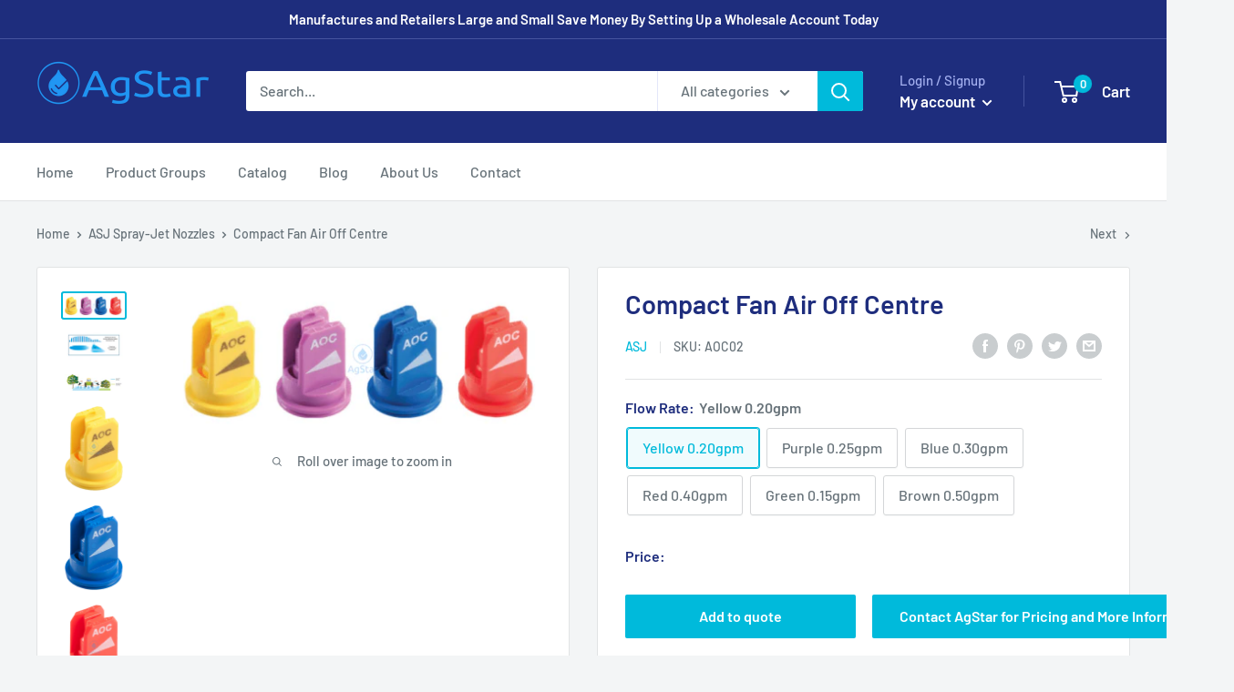

--- FILE ---
content_type: text/javascript
request_url: https://www.agstar.ca/cdn/shop/t/9/assets/custom.js?v=90373254691674712701599060147
body_size: -599
content:
//# sourceMappingURL=/cdn/shop/t/9/assets/custom.js.map?v=90373254691674712701599060147
